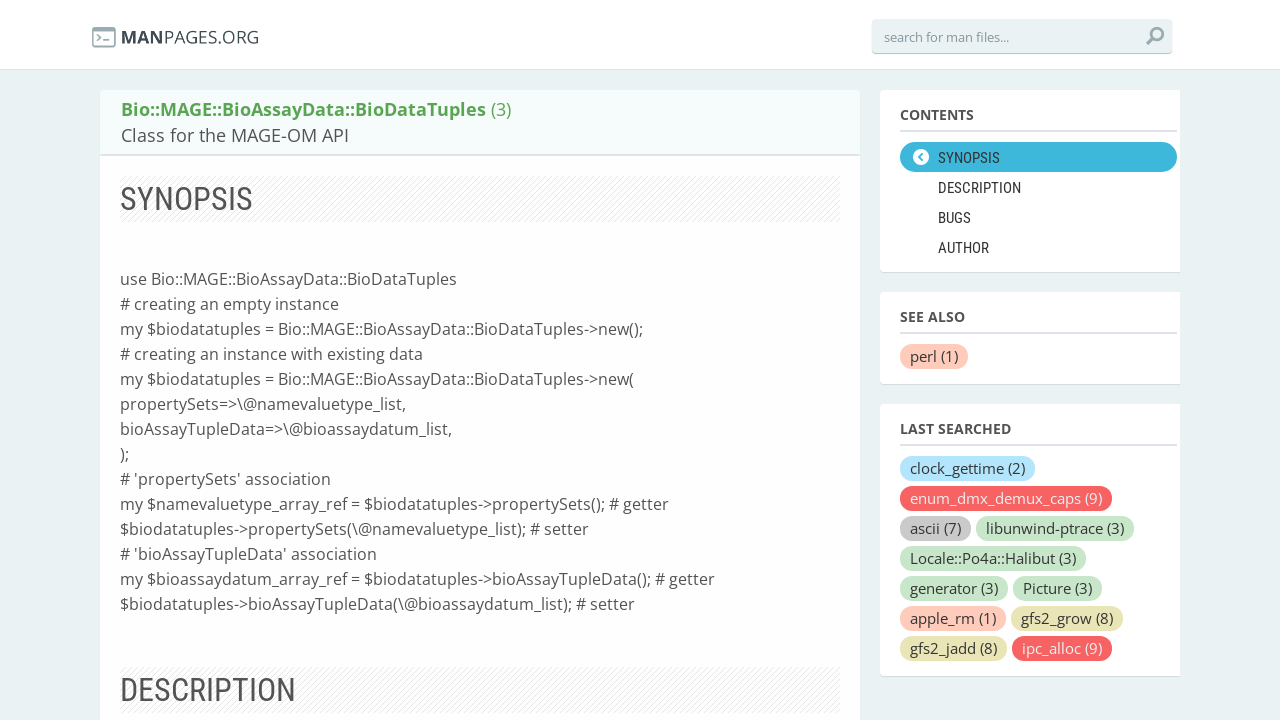

--- FILE ---
content_type: text/html; charset=utf-8
request_url: https://manpages.org/biomagebioassaydatabiodatatuples/3
body_size: 7599
content:
<!DOCTYPE html>
<html>
<head>
  <link rel="dns-prefetch" href="//fonts.gstatic.com"/>
  <link rel="dns-prefetch" href="//fonts.googleapis.com"/>
  <link rel="dns-prefetch" href="//www.google-analytics.com"/>
  <title>man Bio::MAGE::BioAssayData::BioDataTuples (3): Class for the MAGE-OM API</title>
  <meta http-equiv="X-UA-Compatible" content="IE=edge,chrome=1">
  <meta name="description" content="man Bio::MAGE::BioAssayData::BioDataTuples (3): From the MAGE-OM documentation for the">
  <meta name="viewport" content="width=device-width, initial-scale=1, maximum-scale=1, user-scalable=no">
  <style type="text/css">@font-face {font-family:Open Sans;font-style:italic;font-weight:300;src:url(/cf-fonts/s/open-sans/5.0.20/cyrillic/300/italic.woff2);unicode-range:U+0301,U+0400-045F,U+0490-0491,U+04B0-04B1,U+2116;font-display:swap;}@font-face {font-family:Open Sans;font-style:italic;font-weight:300;src:url(/cf-fonts/s/open-sans/5.0.20/hebrew/300/italic.woff2);unicode-range:U+0590-05FF,U+200C-2010,U+20AA,U+25CC,U+FB1D-FB4F;font-display:swap;}@font-face {font-family:Open Sans;font-style:italic;font-weight:300;src:url(/cf-fonts/s/open-sans/5.0.20/latin-ext/300/italic.woff2);unicode-range:U+0100-02AF,U+0304,U+0308,U+0329,U+1E00-1E9F,U+1EF2-1EFF,U+2020,U+20A0-20AB,U+20AD-20CF,U+2113,U+2C60-2C7F,U+A720-A7FF;font-display:swap;}@font-face {font-family:Open Sans;font-style:italic;font-weight:300;src:url(/cf-fonts/s/open-sans/5.0.20/vietnamese/300/italic.woff2);unicode-range:U+0102-0103,U+0110-0111,U+0128-0129,U+0168-0169,U+01A0-01A1,U+01AF-01B0,U+0300-0301,U+0303-0304,U+0308-0309,U+0323,U+0329,U+1EA0-1EF9,U+20AB;font-display:swap;}@font-face {font-family:Open Sans;font-style:italic;font-weight:300;src:url(/cf-fonts/s/open-sans/5.0.20/cyrillic-ext/300/italic.woff2);unicode-range:U+0460-052F,U+1C80-1C88,U+20B4,U+2DE0-2DFF,U+A640-A69F,U+FE2E-FE2F;font-display:swap;}@font-face {font-family:Open Sans;font-style:italic;font-weight:300;src:url(/cf-fonts/s/open-sans/5.0.20/greek-ext/300/italic.woff2);unicode-range:U+1F00-1FFF;font-display:swap;}@font-face {font-family:Open Sans;font-style:italic;font-weight:300;src:url(/cf-fonts/s/open-sans/5.0.20/greek/300/italic.woff2);unicode-range:U+0370-03FF;font-display:swap;}@font-face {font-family:Open Sans;font-style:italic;font-weight:300;src:url(/cf-fonts/s/open-sans/5.0.20/latin/300/italic.woff2);unicode-range:U+0000-00FF,U+0131,U+0152-0153,U+02BB-02BC,U+02C6,U+02DA,U+02DC,U+0304,U+0308,U+0329,U+2000-206F,U+2074,U+20AC,U+2122,U+2191,U+2193,U+2212,U+2215,U+FEFF,U+FFFD;font-display:swap;}@font-face {font-family:Open Sans;font-style:normal;font-weight:300;src:url(/cf-fonts/s/open-sans/5.0.20/hebrew/300/normal.woff2);unicode-range:U+0590-05FF,U+200C-2010,U+20AA,U+25CC,U+FB1D-FB4F;font-display:swap;}@font-face {font-family:Open Sans;font-style:normal;font-weight:300;src:url(/cf-fonts/s/open-sans/5.0.20/latin/300/normal.woff2);unicode-range:U+0000-00FF,U+0131,U+0152-0153,U+02BB-02BC,U+02C6,U+02DA,U+02DC,U+0304,U+0308,U+0329,U+2000-206F,U+2074,U+20AC,U+2122,U+2191,U+2193,U+2212,U+2215,U+FEFF,U+FFFD;font-display:swap;}@font-face {font-family:Open Sans;font-style:normal;font-weight:300;src:url(/cf-fonts/s/open-sans/5.0.20/cyrillic/300/normal.woff2);unicode-range:U+0301,U+0400-045F,U+0490-0491,U+04B0-04B1,U+2116;font-display:swap;}@font-face {font-family:Open Sans;font-style:normal;font-weight:300;src:url(/cf-fonts/s/open-sans/5.0.20/cyrillic-ext/300/normal.woff2);unicode-range:U+0460-052F,U+1C80-1C88,U+20B4,U+2DE0-2DFF,U+A640-A69F,U+FE2E-FE2F;font-display:swap;}@font-face {font-family:Open Sans;font-style:normal;font-weight:300;src:url(/cf-fonts/s/open-sans/5.0.20/latin-ext/300/normal.woff2);unicode-range:U+0100-02AF,U+0304,U+0308,U+0329,U+1E00-1E9F,U+1EF2-1EFF,U+2020,U+20A0-20AB,U+20AD-20CF,U+2113,U+2C60-2C7F,U+A720-A7FF;font-display:swap;}@font-face {font-family:Open Sans;font-style:normal;font-weight:300;src:url(/cf-fonts/s/open-sans/5.0.20/greek/300/normal.woff2);unicode-range:U+0370-03FF;font-display:swap;}@font-face {font-family:Open Sans;font-style:normal;font-weight:300;src:url(/cf-fonts/s/open-sans/5.0.20/vietnamese/300/normal.woff2);unicode-range:U+0102-0103,U+0110-0111,U+0128-0129,U+0168-0169,U+01A0-01A1,U+01AF-01B0,U+0300-0301,U+0303-0304,U+0308-0309,U+0323,U+0329,U+1EA0-1EF9,U+20AB;font-display:swap;}@font-face {font-family:Open Sans;font-style:normal;font-weight:300;src:url(/cf-fonts/s/open-sans/5.0.20/greek-ext/300/normal.woff2);unicode-range:U+1F00-1FFF;font-display:swap;}@font-face {font-family:Open Sans;font-style:italic;font-weight:400;src:url(/cf-fonts/s/open-sans/5.0.20/cyrillic/400/italic.woff2);unicode-range:U+0301,U+0400-045F,U+0490-0491,U+04B0-04B1,U+2116;font-display:swap;}@font-face {font-family:Open Sans;font-style:italic;font-weight:400;src:url(/cf-fonts/s/open-sans/5.0.20/greek/400/italic.woff2);unicode-range:U+0370-03FF;font-display:swap;}@font-face {font-family:Open Sans;font-style:italic;font-weight:400;src:url(/cf-fonts/s/open-sans/5.0.20/greek-ext/400/italic.woff2);unicode-range:U+1F00-1FFF;font-display:swap;}@font-face {font-family:Open Sans;font-style:italic;font-weight:400;src:url(/cf-fonts/s/open-sans/5.0.20/cyrillic-ext/400/italic.woff2);unicode-range:U+0460-052F,U+1C80-1C88,U+20B4,U+2DE0-2DFF,U+A640-A69F,U+FE2E-FE2F;font-display:swap;}@font-face {font-family:Open Sans;font-style:italic;font-weight:400;src:url(/cf-fonts/s/open-sans/5.0.20/latin/400/italic.woff2);unicode-range:U+0000-00FF,U+0131,U+0152-0153,U+02BB-02BC,U+02C6,U+02DA,U+02DC,U+0304,U+0308,U+0329,U+2000-206F,U+2074,U+20AC,U+2122,U+2191,U+2193,U+2212,U+2215,U+FEFF,U+FFFD;font-display:swap;}@font-face {font-family:Open Sans;font-style:italic;font-weight:400;src:url(/cf-fonts/s/open-sans/5.0.20/latin-ext/400/italic.woff2);unicode-range:U+0100-02AF,U+0304,U+0308,U+0329,U+1E00-1E9F,U+1EF2-1EFF,U+2020,U+20A0-20AB,U+20AD-20CF,U+2113,U+2C60-2C7F,U+A720-A7FF;font-display:swap;}@font-face {font-family:Open Sans;font-style:italic;font-weight:400;src:url(/cf-fonts/s/open-sans/5.0.20/vietnamese/400/italic.woff2);unicode-range:U+0102-0103,U+0110-0111,U+0128-0129,U+0168-0169,U+01A0-01A1,U+01AF-01B0,U+0300-0301,U+0303-0304,U+0308-0309,U+0323,U+0329,U+1EA0-1EF9,U+20AB;font-display:swap;}@font-face {font-family:Open Sans;font-style:italic;font-weight:400;src:url(/cf-fonts/s/open-sans/5.0.20/hebrew/400/italic.woff2);unicode-range:U+0590-05FF,U+200C-2010,U+20AA,U+25CC,U+FB1D-FB4F;font-display:swap;}@font-face {font-family:Open Sans;font-style:normal;font-weight:400;src:url(/cf-fonts/s/open-sans/5.0.20/greek/400/normal.woff2);unicode-range:U+0370-03FF;font-display:swap;}@font-face {font-family:Open Sans;font-style:normal;font-weight:400;src:url(/cf-fonts/s/open-sans/5.0.20/latin/400/normal.woff2);unicode-range:U+0000-00FF,U+0131,U+0152-0153,U+02BB-02BC,U+02C6,U+02DA,U+02DC,U+0304,U+0308,U+0329,U+2000-206F,U+2074,U+20AC,U+2122,U+2191,U+2193,U+2212,U+2215,U+FEFF,U+FFFD;font-display:swap;}@font-face {font-family:Open Sans;font-style:normal;font-weight:400;src:url(/cf-fonts/s/open-sans/5.0.20/cyrillic-ext/400/normal.woff2);unicode-range:U+0460-052F,U+1C80-1C88,U+20B4,U+2DE0-2DFF,U+A640-A69F,U+FE2E-FE2F;font-display:swap;}@font-face {font-family:Open Sans;font-style:normal;font-weight:400;src:url(/cf-fonts/s/open-sans/5.0.20/latin-ext/400/normal.woff2);unicode-range:U+0100-02AF,U+0304,U+0308,U+0329,U+1E00-1E9F,U+1EF2-1EFF,U+2020,U+20A0-20AB,U+20AD-20CF,U+2113,U+2C60-2C7F,U+A720-A7FF;font-display:swap;}@font-face {font-family:Open Sans;font-style:normal;font-weight:400;src:url(/cf-fonts/s/open-sans/5.0.20/hebrew/400/normal.woff2);unicode-range:U+0590-05FF,U+200C-2010,U+20AA,U+25CC,U+FB1D-FB4F;font-display:swap;}@font-face {font-family:Open Sans;font-style:normal;font-weight:400;src:url(/cf-fonts/s/open-sans/5.0.20/vietnamese/400/normal.woff2);unicode-range:U+0102-0103,U+0110-0111,U+0128-0129,U+0168-0169,U+01A0-01A1,U+01AF-01B0,U+0300-0301,U+0303-0304,U+0308-0309,U+0323,U+0329,U+1EA0-1EF9,U+20AB;font-display:swap;}@font-face {font-family:Open Sans;font-style:normal;font-weight:400;src:url(/cf-fonts/s/open-sans/5.0.20/greek-ext/400/normal.woff2);unicode-range:U+1F00-1FFF;font-display:swap;}@font-face {font-family:Open Sans;font-style:normal;font-weight:400;src:url(/cf-fonts/s/open-sans/5.0.20/cyrillic/400/normal.woff2);unicode-range:U+0301,U+0400-045F,U+0490-0491,U+04B0-04B1,U+2116;font-display:swap;}@font-face {font-family:Open Sans;font-style:italic;font-weight:600;src:url(/cf-fonts/s/open-sans/5.0.20/greek-ext/600/italic.woff2);unicode-range:U+1F00-1FFF;font-display:swap;}@font-face {font-family:Open Sans;font-style:italic;font-weight:600;src:url(/cf-fonts/s/open-sans/5.0.20/vietnamese/600/italic.woff2);unicode-range:U+0102-0103,U+0110-0111,U+0128-0129,U+0168-0169,U+01A0-01A1,U+01AF-01B0,U+0300-0301,U+0303-0304,U+0308-0309,U+0323,U+0329,U+1EA0-1EF9,U+20AB;font-display:swap;}@font-face {font-family:Open Sans;font-style:italic;font-weight:600;src:url(/cf-fonts/s/open-sans/5.0.20/greek/600/italic.woff2);unicode-range:U+0370-03FF;font-display:swap;}@font-face {font-family:Open Sans;font-style:italic;font-weight:600;src:url(/cf-fonts/s/open-sans/5.0.20/cyrillic/600/italic.woff2);unicode-range:U+0301,U+0400-045F,U+0490-0491,U+04B0-04B1,U+2116;font-display:swap;}@font-face {font-family:Open Sans;font-style:italic;font-weight:600;src:url(/cf-fonts/s/open-sans/5.0.20/cyrillic-ext/600/italic.woff2);unicode-range:U+0460-052F,U+1C80-1C88,U+20B4,U+2DE0-2DFF,U+A640-A69F,U+FE2E-FE2F;font-display:swap;}@font-face {font-family:Open Sans;font-style:italic;font-weight:600;src:url(/cf-fonts/s/open-sans/5.0.20/hebrew/600/italic.woff2);unicode-range:U+0590-05FF,U+200C-2010,U+20AA,U+25CC,U+FB1D-FB4F;font-display:swap;}@font-face {font-family:Open Sans;font-style:italic;font-weight:600;src:url(/cf-fonts/s/open-sans/5.0.20/latin/600/italic.woff2);unicode-range:U+0000-00FF,U+0131,U+0152-0153,U+02BB-02BC,U+02C6,U+02DA,U+02DC,U+0304,U+0308,U+0329,U+2000-206F,U+2074,U+20AC,U+2122,U+2191,U+2193,U+2212,U+2215,U+FEFF,U+FFFD;font-display:swap;}@font-face {font-family:Open Sans;font-style:italic;font-weight:600;src:url(/cf-fonts/s/open-sans/5.0.20/latin-ext/600/italic.woff2);unicode-range:U+0100-02AF,U+0304,U+0308,U+0329,U+1E00-1E9F,U+1EF2-1EFF,U+2020,U+20A0-20AB,U+20AD-20CF,U+2113,U+2C60-2C7F,U+A720-A7FF;font-display:swap;}@font-face {font-family:Open Sans;font-style:normal;font-weight:600;src:url(/cf-fonts/s/open-sans/5.0.20/cyrillic-ext/600/normal.woff2);unicode-range:U+0460-052F,U+1C80-1C88,U+20B4,U+2DE0-2DFF,U+A640-A69F,U+FE2E-FE2F;font-display:swap;}@font-face {font-family:Open Sans;font-style:normal;font-weight:600;src:url(/cf-fonts/s/open-sans/5.0.20/greek-ext/600/normal.woff2);unicode-range:U+1F00-1FFF;font-display:swap;}@font-face {font-family:Open Sans;font-style:normal;font-weight:600;src:url(/cf-fonts/s/open-sans/5.0.20/hebrew/600/normal.woff2);unicode-range:U+0590-05FF,U+200C-2010,U+20AA,U+25CC,U+FB1D-FB4F;font-display:swap;}@font-face {font-family:Open Sans;font-style:normal;font-weight:600;src:url(/cf-fonts/s/open-sans/5.0.20/latin/600/normal.woff2);unicode-range:U+0000-00FF,U+0131,U+0152-0153,U+02BB-02BC,U+02C6,U+02DA,U+02DC,U+0304,U+0308,U+0329,U+2000-206F,U+2074,U+20AC,U+2122,U+2191,U+2193,U+2212,U+2215,U+FEFF,U+FFFD;font-display:swap;}@font-face {font-family:Open Sans;font-style:normal;font-weight:600;src:url(/cf-fonts/s/open-sans/5.0.20/vietnamese/600/normal.woff2);unicode-range:U+0102-0103,U+0110-0111,U+0128-0129,U+0168-0169,U+01A0-01A1,U+01AF-01B0,U+0300-0301,U+0303-0304,U+0308-0309,U+0323,U+0329,U+1EA0-1EF9,U+20AB;font-display:swap;}@font-face {font-family:Open Sans;font-style:normal;font-weight:600;src:url(/cf-fonts/s/open-sans/5.0.20/cyrillic/600/normal.woff2);unicode-range:U+0301,U+0400-045F,U+0490-0491,U+04B0-04B1,U+2116;font-display:swap;}@font-face {font-family:Open Sans;font-style:normal;font-weight:600;src:url(/cf-fonts/s/open-sans/5.0.20/greek/600/normal.woff2);unicode-range:U+0370-03FF;font-display:swap;}@font-face {font-family:Open Sans;font-style:normal;font-weight:600;src:url(/cf-fonts/s/open-sans/5.0.20/latin-ext/600/normal.woff2);unicode-range:U+0100-02AF,U+0304,U+0308,U+0329,U+1E00-1E9F,U+1EF2-1EFF,U+2020,U+20A0-20AB,U+20AD-20CF,U+2113,U+2C60-2C7F,U+A720-A7FF;font-display:swap;}@font-face {font-family:Open Sans;font-style:italic;font-weight:700;src:url(/cf-fonts/s/open-sans/5.0.20/latin/700/italic.woff2);unicode-range:U+0000-00FF,U+0131,U+0152-0153,U+02BB-02BC,U+02C6,U+02DA,U+02DC,U+0304,U+0308,U+0329,U+2000-206F,U+2074,U+20AC,U+2122,U+2191,U+2193,U+2212,U+2215,U+FEFF,U+FFFD;font-display:swap;}@font-face {font-family:Open Sans;font-style:italic;font-weight:700;src:url(/cf-fonts/s/open-sans/5.0.20/greek-ext/700/italic.woff2);unicode-range:U+1F00-1FFF;font-display:swap;}@font-face {font-family:Open Sans;font-style:italic;font-weight:700;src:url(/cf-fonts/s/open-sans/5.0.20/cyrillic-ext/700/italic.woff2);unicode-range:U+0460-052F,U+1C80-1C88,U+20B4,U+2DE0-2DFF,U+A640-A69F,U+FE2E-FE2F;font-display:swap;}@font-face {font-family:Open Sans;font-style:italic;font-weight:700;src:url(/cf-fonts/s/open-sans/5.0.20/vietnamese/700/italic.woff2);unicode-range:U+0102-0103,U+0110-0111,U+0128-0129,U+0168-0169,U+01A0-01A1,U+01AF-01B0,U+0300-0301,U+0303-0304,U+0308-0309,U+0323,U+0329,U+1EA0-1EF9,U+20AB;font-display:swap;}@font-face {font-family:Open Sans;font-style:italic;font-weight:700;src:url(/cf-fonts/s/open-sans/5.0.20/hebrew/700/italic.woff2);unicode-range:U+0590-05FF,U+200C-2010,U+20AA,U+25CC,U+FB1D-FB4F;font-display:swap;}@font-face {font-family:Open Sans;font-style:italic;font-weight:700;src:url(/cf-fonts/s/open-sans/5.0.20/latin-ext/700/italic.woff2);unicode-range:U+0100-02AF,U+0304,U+0308,U+0329,U+1E00-1E9F,U+1EF2-1EFF,U+2020,U+20A0-20AB,U+20AD-20CF,U+2113,U+2C60-2C7F,U+A720-A7FF;font-display:swap;}@font-face {font-family:Open Sans;font-style:italic;font-weight:700;src:url(/cf-fonts/s/open-sans/5.0.20/cyrillic/700/italic.woff2);unicode-range:U+0301,U+0400-045F,U+0490-0491,U+04B0-04B1,U+2116;font-display:swap;}@font-face {font-family:Open Sans;font-style:italic;font-weight:700;src:url(/cf-fonts/s/open-sans/5.0.20/greek/700/italic.woff2);unicode-range:U+0370-03FF;font-display:swap;}@font-face {font-family:Open Sans;font-style:normal;font-weight:700;src:url(/cf-fonts/s/open-sans/5.0.20/latin/700/normal.woff2);unicode-range:U+0000-00FF,U+0131,U+0152-0153,U+02BB-02BC,U+02C6,U+02DA,U+02DC,U+0304,U+0308,U+0329,U+2000-206F,U+2074,U+20AC,U+2122,U+2191,U+2193,U+2212,U+2215,U+FEFF,U+FFFD;font-display:swap;}@font-face {font-family:Open Sans;font-style:normal;font-weight:700;src:url(/cf-fonts/s/open-sans/5.0.20/greek/700/normal.woff2);unicode-range:U+0370-03FF;font-display:swap;}@font-face {font-family:Open Sans;font-style:normal;font-weight:700;src:url(/cf-fonts/s/open-sans/5.0.20/vietnamese/700/normal.woff2);unicode-range:U+0102-0103,U+0110-0111,U+0128-0129,U+0168-0169,U+01A0-01A1,U+01AF-01B0,U+0300-0301,U+0303-0304,U+0308-0309,U+0323,U+0329,U+1EA0-1EF9,U+20AB;font-display:swap;}@font-face {font-family:Open Sans;font-style:normal;font-weight:700;src:url(/cf-fonts/s/open-sans/5.0.20/cyrillic/700/normal.woff2);unicode-range:U+0301,U+0400-045F,U+0490-0491,U+04B0-04B1,U+2116;font-display:swap;}@font-face {font-family:Open Sans;font-style:normal;font-weight:700;src:url(/cf-fonts/s/open-sans/5.0.20/cyrillic-ext/700/normal.woff2);unicode-range:U+0460-052F,U+1C80-1C88,U+20B4,U+2DE0-2DFF,U+A640-A69F,U+FE2E-FE2F;font-display:swap;}@font-face {font-family:Open Sans;font-style:normal;font-weight:700;src:url(/cf-fonts/s/open-sans/5.0.20/greek-ext/700/normal.woff2);unicode-range:U+1F00-1FFF;font-display:swap;}@font-face {font-family:Open Sans;font-style:normal;font-weight:700;src:url(/cf-fonts/s/open-sans/5.0.20/latin-ext/700/normal.woff2);unicode-range:U+0100-02AF,U+0304,U+0308,U+0329,U+1E00-1E9F,U+1EF2-1EFF,U+2020,U+20A0-20AB,U+20AD-20CF,U+2113,U+2C60-2C7F,U+A720-A7FF;font-display:swap;}@font-face {font-family:Open Sans;font-style:normal;font-weight:700;src:url(/cf-fonts/s/open-sans/5.0.20/hebrew/700/normal.woff2);unicode-range:U+0590-05FF,U+200C-2010,U+20AA,U+25CC,U+FB1D-FB4F;font-display:swap;}@font-face {font-family:Open Sans;font-style:italic;font-weight:800;src:url(/cf-fonts/s/open-sans/5.0.20/cyrillic/800/italic.woff2);unicode-range:U+0301,U+0400-045F,U+0490-0491,U+04B0-04B1,U+2116;font-display:swap;}@font-face {font-family:Open Sans;font-style:italic;font-weight:800;src:url(/cf-fonts/s/open-sans/5.0.20/hebrew/800/italic.woff2);unicode-range:U+0590-05FF,U+200C-2010,U+20AA,U+25CC,U+FB1D-FB4F;font-display:swap;}@font-face {font-family:Open Sans;font-style:italic;font-weight:800;src:url(/cf-fonts/s/open-sans/5.0.20/greek-ext/800/italic.woff2);unicode-range:U+1F00-1FFF;font-display:swap;}@font-face {font-family:Open Sans;font-style:italic;font-weight:800;src:url(/cf-fonts/s/open-sans/5.0.20/latin-ext/800/italic.woff2);unicode-range:U+0100-02AF,U+0304,U+0308,U+0329,U+1E00-1E9F,U+1EF2-1EFF,U+2020,U+20A0-20AB,U+20AD-20CF,U+2113,U+2C60-2C7F,U+A720-A7FF;font-display:swap;}@font-face {font-family:Open Sans;font-style:italic;font-weight:800;src:url(/cf-fonts/s/open-sans/5.0.20/cyrillic-ext/800/italic.woff2);unicode-range:U+0460-052F,U+1C80-1C88,U+20B4,U+2DE0-2DFF,U+A640-A69F,U+FE2E-FE2F;font-display:swap;}@font-face {font-family:Open Sans;font-style:italic;font-weight:800;src:url(/cf-fonts/s/open-sans/5.0.20/greek/800/italic.woff2);unicode-range:U+0370-03FF;font-display:swap;}@font-face {font-family:Open Sans;font-style:italic;font-weight:800;src:url(/cf-fonts/s/open-sans/5.0.20/vietnamese/800/italic.woff2);unicode-range:U+0102-0103,U+0110-0111,U+0128-0129,U+0168-0169,U+01A0-01A1,U+01AF-01B0,U+0300-0301,U+0303-0304,U+0308-0309,U+0323,U+0329,U+1EA0-1EF9,U+20AB;font-display:swap;}@font-face {font-family:Open Sans;font-style:italic;font-weight:800;src:url(/cf-fonts/s/open-sans/5.0.20/latin/800/italic.woff2);unicode-range:U+0000-00FF,U+0131,U+0152-0153,U+02BB-02BC,U+02C6,U+02DA,U+02DC,U+0304,U+0308,U+0329,U+2000-206F,U+2074,U+20AC,U+2122,U+2191,U+2193,U+2212,U+2215,U+FEFF,U+FFFD;font-display:swap;}@font-face {font-family:Open Sans;font-style:normal;font-weight:800;src:url(/cf-fonts/s/open-sans/5.0.20/latin-ext/800/normal.woff2);unicode-range:U+0100-02AF,U+0304,U+0308,U+0329,U+1E00-1E9F,U+1EF2-1EFF,U+2020,U+20A0-20AB,U+20AD-20CF,U+2113,U+2C60-2C7F,U+A720-A7FF;font-display:swap;}@font-face {font-family:Open Sans;font-style:normal;font-weight:800;src:url(/cf-fonts/s/open-sans/5.0.20/cyrillic/800/normal.woff2);unicode-range:U+0301,U+0400-045F,U+0490-0491,U+04B0-04B1,U+2116;font-display:swap;}@font-face {font-family:Open Sans;font-style:normal;font-weight:800;src:url(/cf-fonts/s/open-sans/5.0.20/greek-ext/800/normal.woff2);unicode-range:U+1F00-1FFF;font-display:swap;}@font-face {font-family:Open Sans;font-style:normal;font-weight:800;src:url(/cf-fonts/s/open-sans/5.0.20/latin/800/normal.woff2);unicode-range:U+0000-00FF,U+0131,U+0152-0153,U+02BB-02BC,U+02C6,U+02DA,U+02DC,U+0304,U+0308,U+0329,U+2000-206F,U+2074,U+20AC,U+2122,U+2191,U+2193,U+2212,U+2215,U+FEFF,U+FFFD;font-display:swap;}@font-face {font-family:Open Sans;font-style:normal;font-weight:800;src:url(/cf-fonts/s/open-sans/5.0.20/cyrillic-ext/800/normal.woff2);unicode-range:U+0460-052F,U+1C80-1C88,U+20B4,U+2DE0-2DFF,U+A640-A69F,U+FE2E-FE2F;font-display:swap;}@font-face {font-family:Open Sans;font-style:normal;font-weight:800;src:url(/cf-fonts/s/open-sans/5.0.20/greek/800/normal.woff2);unicode-range:U+0370-03FF;font-display:swap;}@font-face {font-family:Open Sans;font-style:normal;font-weight:800;src:url(/cf-fonts/s/open-sans/5.0.20/hebrew/800/normal.woff2);unicode-range:U+0590-05FF,U+200C-2010,U+20AA,U+25CC,U+FB1D-FB4F;font-display:swap;}@font-face {font-family:Open Sans;font-style:normal;font-weight:800;src:url(/cf-fonts/s/open-sans/5.0.20/vietnamese/800/normal.woff2);unicode-range:U+0102-0103,U+0110-0111,U+0128-0129,U+0168-0169,U+01A0-01A1,U+01AF-01B0,U+0300-0301,U+0303-0304,U+0308-0309,U+0323,U+0329,U+1EA0-1EF9,U+20AB;font-display:swap;}</style>
  <style type="text/css">@font-face {font-family:Roboto Condensed;font-style:normal;font-weight:400;src:url(/cf-fonts/s/roboto-condensed/5.0.14/latin-ext/400/normal.woff2);unicode-range:U+0100-02AF,U+0304,U+0308,U+0329,U+1E00-1E9F,U+1EF2-1EFF,U+2020,U+20A0-20AB,U+20AD-20CF,U+2113,U+2C60-2C7F,U+A720-A7FF;font-display:swap;}@font-face {font-family:Roboto Condensed;font-style:normal;font-weight:400;src:url(/cf-fonts/s/roboto-condensed/5.0.14/greek/400/normal.woff2);unicode-range:U+0370-03FF;font-display:swap;}@font-face {font-family:Roboto Condensed;font-style:normal;font-weight:400;src:url(/cf-fonts/s/roboto-condensed/5.0.14/vietnamese/400/normal.woff2);unicode-range:U+0102-0103,U+0110-0111,U+0128-0129,U+0168-0169,U+01A0-01A1,U+01AF-01B0,U+0300-0301,U+0303-0304,U+0308-0309,U+0323,U+0329,U+1EA0-1EF9,U+20AB;font-display:swap;}@font-face {font-family:Roboto Condensed;font-style:normal;font-weight:400;src:url(/cf-fonts/s/roboto-condensed/5.0.14/cyrillic-ext/400/normal.woff2);unicode-range:U+0460-052F,U+1C80-1C88,U+20B4,U+2DE0-2DFF,U+A640-A69F,U+FE2E-FE2F;font-display:swap;}@font-face {font-family:Roboto Condensed;font-style:normal;font-weight:400;src:url(/cf-fonts/s/roboto-condensed/5.0.14/greek-ext/400/normal.woff2);unicode-range:U+1F00-1FFF;font-display:swap;}@font-face {font-family:Roboto Condensed;font-style:normal;font-weight:400;src:url(/cf-fonts/s/roboto-condensed/5.0.14/latin/400/normal.woff2);unicode-range:U+0000-00FF,U+0131,U+0152-0153,U+02BB-02BC,U+02C6,U+02DA,U+02DC,U+0304,U+0308,U+0329,U+2000-206F,U+2074,U+20AC,U+2122,U+2191,U+2193,U+2212,U+2215,U+FEFF,U+FFFD;font-display:swap;}@font-face {font-family:Roboto Condensed;font-style:normal;font-weight:400;src:url(/cf-fonts/s/roboto-condensed/5.0.14/cyrillic/400/normal.woff2);unicode-range:U+0301,U+0400-045F,U+0490-0491,U+04B0-04B1,U+2116;font-display:swap;}@font-face {font-family:Roboto Condensed;font-style:normal;font-weight:700;src:url(/cf-fonts/s/roboto-condensed/5.0.14/cyrillic/700/normal.woff2);unicode-range:U+0301,U+0400-045F,U+0490-0491,U+04B0-04B1,U+2116;font-display:swap;}@font-face {font-family:Roboto Condensed;font-style:normal;font-weight:700;src:url(/cf-fonts/s/roboto-condensed/5.0.14/greek/700/normal.woff2);unicode-range:U+0370-03FF;font-display:swap;}@font-face {font-family:Roboto Condensed;font-style:normal;font-weight:700;src:url(/cf-fonts/s/roboto-condensed/5.0.14/cyrillic-ext/700/normal.woff2);unicode-range:U+0460-052F,U+1C80-1C88,U+20B4,U+2DE0-2DFF,U+A640-A69F,U+FE2E-FE2F;font-display:swap;}@font-face {font-family:Roboto Condensed;font-style:normal;font-weight:700;src:url(/cf-fonts/s/roboto-condensed/5.0.14/latin/700/normal.woff2);unicode-range:U+0000-00FF,U+0131,U+0152-0153,U+02BB-02BC,U+02C6,U+02DA,U+02DC,U+0304,U+0308,U+0329,U+2000-206F,U+2074,U+20AC,U+2122,U+2191,U+2193,U+2212,U+2215,U+FEFF,U+FFFD;font-display:swap;}@font-face {font-family:Roboto Condensed;font-style:normal;font-weight:700;src:url(/cf-fonts/s/roboto-condensed/5.0.14/greek-ext/700/normal.woff2);unicode-range:U+1F00-1FFF;font-display:swap;}@font-face {font-family:Roboto Condensed;font-style:normal;font-weight:700;src:url(/cf-fonts/s/roboto-condensed/5.0.14/latin-ext/700/normal.woff2);unicode-range:U+0100-02AF,U+0304,U+0308,U+0329,U+1E00-1E9F,U+1EF2-1EFF,U+2020,U+20A0-20AB,U+20AD-20CF,U+2113,U+2C60-2C7F,U+A720-A7FF;font-display:swap;}@font-face {font-family:Roboto Condensed;font-style:normal;font-weight:700;src:url(/cf-fonts/s/roboto-condensed/5.0.14/vietnamese/700/normal.woff2);unicode-range:U+0102-0103,U+0110-0111,U+0128-0129,U+0168-0169,U+01A0-01A1,U+01AF-01B0,U+0300-0301,U+0303-0304,U+0308-0309,U+0323,U+0329,U+1EA0-1EF9,U+20AB;font-display:swap;}</style>
  <link href='//fonts.googleapis.com/css?family=Droid+Sans+Mono' rel='stylesheet' type='text/css'>
  <link data-turbolinks-track="true" href="/assets/application-f7897fbdd67c6822d0a0ff57b3ffc02f.css" media="all" rel="stylesheet" />
  <script async="async" data-turbolinks-track="true" src="/assets/application-b47bf462822a1e5557c375def5c1aa58.js"></script>

  <!--[if IE]>
        
    <![endif]-->
<script type="text/javascript">
//<![CDATA[
      var LANG = 'en';
//]]>
</script>
  
  <meta content="authenticity_token" name="csrf-param" />
<meta content="q6GZS0uYqqagXKPxMyjyoBDyyLts9Rw2S1vZIht5g/g=" name="csrf-token" />
<script>
  (function(i,s,o,g,r,a,m){i['GoogleAnalyticsObject']=r;i[r]=i[r]||function(){
  (i[r].q=i[r].q||[]).push(arguments)},i[r].l=1*new Date();a=s.createElement(o),
  m=s.getElementsByTagName(o)[0];a.async=1;a.src=g;m.parentNode.insertBefore(a,m)
  })(window,document,'script','//www.google-analytics.com/analytics.js','ga');

  ga('create', 'UA-56225390-2', 'auto');
  ga('send', 'pageview');

</script>
</head>
<body>
  <div class="header-container">
    <header class="clearfix">
      <div class="logo"><a href="/"><img src="/assets/logo-01e8ca9d4868e2e64bed82dde5c62d60.png" alt="logo"></a></div>
       <!--
        <nav>
    <ul>
        <li class="synopsis selected"><a title="synopsis" href="#synopsis">SYNOPSIS</a></li>
        <li class="description"><a title="description" href="#description">DESCRIPTION</a></li>
        <li class="bugs"><a title="bugs" href="#bugs">BUGS</a></li>
        <li class="author"><a title="author" href="#author">AUTHOR</a></li>
    </ul>
  </nav>
  -->
      <div class="search">
        <form accept-charset="UTF-8" action="/pagenames/autocomplete_page_name_name" method="post"><div style="display:none"><input name="utf8" type="hidden" value="&#x2713;" /><input name="authenticity_token" type="hidden" value="q6GZS0uYqqagXKPxMyjyoBDyyLts9Rw2S1vZIht5g/g=" /></div>
            <input data-autocomplete="/pagenames/autocomplete_page_name_name" id="page_name_name" name="page_name[name]" placeholder="search for man files..." type="text" />
            <button type="submit" onclick="return false">
              <img src="/assets/search_-5f10690007ebc2fbfce6cf9b1f687474.svg">
            </button>
</form>      </div>
      <a class="mcat"><img src="/assets/menu-533ee2b7609b0e242c51d7f42ca18b7f.png"></a>
    </header>
  </div>
  <div id="core">
    <div class="main-wrapper">
      <link rel="stylesheet" href="//cdnjs.cloudflare.com/ajax/libs/highlight.js/8.3/styles/default.min.css">
<script src="//cdnjs.cloudflare.com/ajax/libs/highlight.js/8.3/highlight.min.js"></script>

<div class="manpages-show">


<div class="main-container">
  <main>

    <div class="article-container">
        <div class="article_table">
            <span>Bio::MAGE::BioAssayData::BioDataTuples<i>(3)</i></span>
            <span>Class for the MAGE-OM API</span>
        </div>
      <article>
        <a name="synopsis"></a><div class="section">
<h2>SYNOPSIS</h2>





<p><p><br/>  use Bio::MAGE::BioAssayData::BioDataTuples<br/>  # creating an empty instance<br/>  my $biodatatuples = Bio::MAGE::BioAssayData::BioDataTuples-&gt;new();<br/>  # creating an instance with existing data<br/>  my $biodatatuples = Bio::MAGE::BioAssayData::BioDataTuples-&gt;new(<br/>        propertySets=&gt;\@namevaluetype_list,<br/>        bioAssayTupleData=&gt;\@bioassaydatum_list,<br/>  );<br/>  # 'propertySets' association<br/>  my $namevaluetype_array_ref = $biodatatuples-&gt;propertySets(); # getter<br/>  $biodatatuples-&gt;propertySets(\@namevaluetype_list); # setter<br/>  # 'bioAssayTupleData' association<br/>  my $bioassaydatum_array_ref = $biodatatuples-&gt;bioAssayTupleData(); # getter<br/>  $biodatatuples-&gt;bioAssayTupleData(\@bioassaydatum_list); # setter<br/></p></p>



</div>
<a name="description"></a><div class="section">
<h2>DESCRIPTION</h2>
From the MAGE-OM documentation for the <tt>"BioDataTuples"</tt> class:
<p>
A relational, tuple representation of the data.
</p></div>
<div class="section">
<h2>INHERITANCE</h2>
Bio::MAGE::BioAssayData::BioDataTuples has the following superclasses:
<ul>
<li>
Bio::MAGE::BioAssayData::BioDataValues
</li></ul>

</div>
<div class="section">
<h2>CLASS METHODS</h2>
The following methods can all be called without first having an
instance of the class via the Bio::MAGE::BioAssayData::BioDataTuples-&gt;<i>methodname()</i> syntax.
<dl compact="compact">
<dt><i>new()</i></dt><dd>



</dd><dt>new(%args)</dt><dd>
The object constructor <tt>"new()"</tt> accepts the following optional
named-value style arguments:
<dl compact="compact"><dt/><dd>
<ul>
<li>
propertySets
<p>
Sets the value of the <tt>"propertySets"</tt> association (this association was inherited from class <tt>"Bio::MAGE::Extendable"</tt>).
</p><p>
The value must be of type: array of <tt>"Bio::MAGE::NameValueType"</tt>.
</p></li><li>
bioAssayTupleData
<p>
Sets the value of the <tt>"bioAssayTupleData"</tt> association
</p><p>
The value must be of type: array of <tt>"Bio::MAGE::BioAssayData::BioAssayDatum"</tt>.
</p></li></ul>
</dd></dl>

<dl compact="compact"><dt/><dd>
</dd></dl>

</dd><dt>$obj = class-&gt;new(%parameters)</dt><dd>
The <tt>"new()"</tt> method is the class constructor.
<p>


<b>Parameters</b>: if given a list of name/value parameters the
corresponding slots, attributes, or associations will have their
initial values set by the constructor.
</p><p>


<b>Return value</b>: It returns a reference to an object of the class.
</p><p>


<b>Side effects</b>: It invokes the <tt>"initialize()"</tt> method if it is defined
by the class.
</p></dd><dt>@names = class-&gt;<i>get_slot_names()</i></dt><dd>
The <tt>"get_slot_names()"</tt> method is used to retrieve the name of all
slots defined in a given class.
<p>


<font size="-1"><b>NOTE</b></font>: the list of names does not include attribute or association
names.
</p><p>


<b>Return value</b>: A list of the names of all slots defined for this class.
</p><p>


<b>Side effects</b>: none
</p></dd><dt>@name_list = <i>get_attribute_names()</i></dt><dd>
returns the list of attribute data members for this class.
</dd><dt>@name_list = <i>get_association_names()</i></dt><dd>
returns the list of association data members for this class.
</dd><dt>@class_list = <i>get_superclasses()</i></dt><dd>
returns the list of superclasses for this class.
</dd><dt>@class_list = <i>get_subclasses()</i></dt><dd>
returns the list of subclasses for this class.
</dd><dt>$name = <i>class_name()</i></dt><dd>
Returns the full class name for this class.
</dd><dt>$package_name = <i>package_name()</i></dt><dd>
Returns the base package name (i.e. no 'namespace::') of the package
that contains this class.
</dd><dt>%assns = <i>associations()</i></dt><dd>
returns the association meta-information in a hash where the keys are
the association names and the values are <tt>"Association"</tt> objects that
provide the meta-information for the association.
</dd></dl>

</div>
<div class="section">
<h2>INSTANCE METHODS</h2>



<dl compact="compact">
<dt>$obj_copy = $obj-&gt;<i>new()</i></dt><dd>
When invoked with an existing object reference and not a class name,
the <tt>"new()"</tt> method acts as a copy constructor - with the new object's
initial values set to be those of the existing object.
<p>


<b>Parameters</b>: No input parameters  are used in the copy  constructor,
the initial values are taken directly from the object to be copied.
</p><p>


<b>Return value</b>: It returns a reference to an object of the class.
</p><p>


<b>Side effects</b>: It invokes the <tt>"initialize()"</tt> method if it is defined
by the class.
</p></dd><dt>$obj-&gt;set_slots(%parameters)</dt><dd>





</dd><dt>$obj-&gt;set_slots(\@name_list, \@value_list)</dt><dd>
The <tt>"set_slots()"</tt> method is used to set a number of slots at the same
time. It has two different invocation methods. The first takes a named
parameter list, and the second takes two array references.
<p>


<b>Return value</b>: none
</p><p>


<b>Side effects</b>: will call <tt>"croak()"</tt> if a slot_name is used that the class
does not define.
</p></dd><dt>@obj_list = $obj-&gt;get_slots(@name_list)</dt><dd>
The <tt>"get_slots()"</tt> method is used to get the values of a number of
slots at the same time.
<p>


<b>Return value</b>: a list of instance objects
</p><p>


<b>Side effects</b>: none
</p></dd><dt>$val = $obj-&gt;set_slot($name,$val)</dt><dd>
The <tt>"set_slot()"</tt> method sets the slot <tt>$name</tt> to the value <tt>$val</tt>


<p>


<b>Return value</b>: the new value of the slot, i.e. <tt>$val</tt>


</p><p>


<b>Side effects</b>: none
</p></dd><dt>$val = $obj-&gt;get_slot($name)</dt><dd>
The <tt>"get_slot()"</tt> method is used to get the values of a number of
slots at the same time.
<p>


<b>Return value</b>: a single slot value, or undef if the slot has not been
initialized.
</p><p>


<b>Side effects</b>: none
</p></dd></dl>

</div>
<div class="section">
<h2><font size="-1">ATTRIBUTES</font></h2>
Attributes are simple data types that belong to a single instance of a
class. In the Perl implementation of the MAGE-OM classes, the
interface to attributes is implemented using separate setter and
getter methods for each attribute.
<p>

<tt>"Bio::MAGE::BioAssayData::BioDataTuples"</tt> has the following attribute accessor methods:
</p></div>
<div class="section">
<h2><font size="-1">ASSOCIATIONS</font></h2>
Associations are references to other classes. Associations in MAGE-OM have a cardinality that determines the minimum and
maximum number of instances of the 'other' class that maybe included
in the association:
<dl compact="compact">
<dt>1.</dt><dd>
There <b>must</b> be exactly one item in the association, i.e. this is a
mandatory data field.
</dd><dt>2.</dt><dd>
0..1
<p>
There <b>may</b> be one item in the association, i.e. this is an optional
data field.
</p></dd><dt>3.</dt><dd>
1..N
<p>
There <b>must</b> be one or more items in the association, i.e. this is a
mandatory data field, with list cardinality.
</p></dd><dt>4.</dt><dd>
0..N
<p>
There <b>may</b> be one or more items in the association, i.e. this is an
optional data field, with list cardinality.
</p></dd></dl>
<p>
Bio::MAGE::BioAssayData::BioDataTuples has the following association accessor methods:
</p><dl compact="compact">
<dt>propertySets</dt><dd>
Methods for the <tt>"propertySets"</tt> association.
<p>
From the MAGE-OM documentation:
</p><p>
Allows specification of name/value pairs.  Meant to primarily help in-house, pipeline processing of instances by providing a place for values that aren't part of the specification proper.
</p><dl compact="compact"><dt/><dd>
<dl compact="compact">
<dt>$array_ref = $biodatatuples-&gt;setPropertySets($array_ref)</dt><dd>
The restricted setter method for the <tt>"propertySets"</tt> association.
<p>
Input parameters: the value to which the <tt>"propertySets"</tt> association will be set : a reference to an array of objects of type <tt>"Bio::MAGE::NameValueType"</tt>


</p><p>
Return value: the current value of the <tt>"propertySets"</tt> association : a reference to an array of objects of type <tt>"Bio::MAGE::NameValueType"</tt>


</p><p>
Side effects: none
</p><p>
Exceptions: will call <tt>"croak()"</tt> if no input parameters are specified, or
if too many input parameters are specified, or if <tt>$array_ref</tt> is not a reference to an array class <tt>"Bio::MAGE::NameValueType"</tt> instances
</p></dd><dt>$array_ref = $biodatatuples-&gt;<i>getPropertySets()</i></dt><dd>
The restricted getter method for the <tt>"propertySets"</tt> association.
<p>
Input parameters: none
</p><p>
Return value: the current value of the <tt>"propertySets"</tt> association : a reference to an array of objects of type <tt>"Bio::MAGE::NameValueType"</tt>


</p><p>
Side effects: none
</p><p>
Exceptions: will call <tt>"croak()"</tt> if any input parameters are specified
</p></dd><dt>$val = $biodatatuples-&gt;addPropertySets(@vals)</dt><dd>
Because the propertySets association has list cardinality, it may store more
than one value. This method adds the current list of objects in the propertySets association.
<p>
Input parameters: the list of values <tt>@vals</tt> to add to the propertySets association. <font size="-1"><b>NOTE</b></font>: submitting a single value is permitted.
</p><p>
Return value: the number of items stored in the slot <b>after</b> adding <tt>@vals</tt>


</p><p>
Side effects: none
</p><p>
Exceptions: will call <tt>"croak()"</tt> if no input parameters are specified, or if any of the objects in <tt>@vals</tt> is not an instance of class <tt>"Bio::MAGE::NameValueType"</tt>
</p></dd></dl>
</dd></dl>

<dl compact="compact"><dt/><dd>
</dd></dl>

</dd><dt>bioAssayTupleData</dt><dd>
Methods for the <tt>"bioAssayTupleData"</tt> association.
<p>
From the MAGE-OM documentation:
</p><p>
The collection of BioAssayData tuples.
</p><dl compact="compact"><dt/><dd>
<dl compact="compact">
<dt>$array_ref = $biodatatuples-&gt;setBioAssayTupleData($array_ref)</dt><dd>
The restricted setter method for the <tt>"bioAssayTupleData"</tt> association.
<p>
Input parameters: the value to which the <tt>"bioAssayTupleData"</tt> association will be set : a reference to an array of objects of type <tt>"Bio::MAGE::BioAssayData::BioAssayDatum"</tt>


</p><p>
Return value: the current value of the <tt>"bioAssayTupleData"</tt> association : a reference to an array of objects of type <tt>"Bio::MAGE::BioAssayData::BioAssayDatum"</tt>


</p><p>
Side effects: none
</p><p>
Exceptions: will call <tt>"croak()"</tt> if no input parameters are specified, or
if too many input parameters are specified, or if <tt>$array_ref</tt> is not a reference to an array class <tt>"Bio::MAGE::BioAssayData::BioAssayDatum"</tt> instances
</p></dd><dt>$array_ref = $biodatatuples-&gt;<i>getBioAssayTupleData()</i></dt><dd>
The restricted getter method for the <tt>"bioAssayTupleData"</tt> association.
<p>
Input parameters: none
</p><p>
Return value: the current value of the <tt>"bioAssayTupleData"</tt> association : a reference to an array of objects of type <tt>"Bio::MAGE::BioAssayData::BioAssayDatum"</tt>


</p><p>
Side effects: none
</p><p>
Exceptions: will call <tt>"croak()"</tt> if any input parameters are specified
</p></dd><dt>$val = $biodatatuples-&gt;addBioAssayTupleData(@vals)</dt><dd>
Because the bioAssayTupleData association has list cardinality, it may store more
than one value. This method adds the current list of objects in the bioAssayTupleData association.
<p>
Input parameters: the list of values <tt>@vals</tt> to add to the bioAssayTupleData association. <font size="-1"><b>NOTE</b></font>: submitting a single value is permitted.
</p><p>
Return value: the number of items stored in the slot <b>after</b> adding <tt>@vals</tt>


</p><p>
Side effects: none
</p><p>
Exceptions: will call <tt>"croak()"</tt> if no input parameters are specified, or if any of the objects in <tt>@vals</tt> is not an instance of class <tt>"Bio::MAGE::BioAssayData::BioAssayDatum"</tt>
</p></dd></dl>
</dd></dl>

<dl compact="compact"><dt/><dd>


<p>
sub initialize {
</p><p>




</p><pre>
  my $self = shift;
  return 1;
</pre>




<p>
}
</p></dd></dl>

</dd></dl>

</div>
<div class="section">
<h2>SLOTS, ATTRIBUTES, AND ASSOCIATIONS</h2>
In the Perl implementation of MAGE-OM classes, there are
three types of class data members: <tt>"slots"</tt>, <tt>"attributes"</tt>, and
<tt>"associations"</tt>.
</div>
<div class="section">
<h2><font size="-1">SLOTS</font></h2>
This <font size="-1">API</font> uses the term <tt>"slot"</tt> to indicate a data member of the class
that was not present in the <font size="-1">UML</font> model and is used for mainly internal
purposes - use only if you understand the inner workings of the
<font size="-1">API.</font> Most often slots are used by generic methods such as those in the
<font size="-1">XML</font> writing and reading classes.
<p>
Slots are implemented using unified getter/setter methods:
</p><dl compact="compact">
<dt>$var = $obj-&gt;<i>slot_name()</i>;</dt><dd>
Retrieves the current value of the slot.
</dd><dt>$new_var = $obj-&gt;slot_name($new_var);</dt><dd>
Store <tt>$new_var</tt> in the slot - the return value is also <tt>$new_var</tt>.
</dd><dt>@names = $obj-&gt;<i>get_slot_names()</i></dt><dd>
Returns the list of all slots in the class.
</dd></dl>
<p>

<font size="-1"><b>DATA CHECKING</b></font>: No data type checking is made for these methods.
</p></div>
<div class="section">
<h2><font size="-1">ATTRIBUTES AND ASSOCIATIONS</font></h2>
The terms <tt>"attribute"</tt> and <tt>"association"</tt> indicate data members of the
class that were specified directly from the <font size="-1">UML</font> model.
<p>
In the Perl implementation of MAGE-OM classes,
association and attribute accessors are implemented using three
separate methods:
</p><dl compact="compact">
<dt>get*</dt><dd>
Retrieves the current value.
<p>


<font size="-1"><b>NOTE</b></font>: For associations, if the association has list cardinality, an
array reference is returned.
</p><p>


<font size="-1"><b>DATA CHECKING</b></font>: Ensure that no argument is provided.
</p></dd><dt>set*</dt><dd>
Sets the current value, <b>replacing</b> any existing value.
<p>


<font size="-1"><b>NOTE</b></font>: For associations, if the association has list cardinality,
the argument must be an array reference. Because of this, you probably
should be using the add* methods.
</p><p>


<font size="-1"><b>DATA CHECKING</b></font>: For attributes, ensure that a single value is
provided as the argument. For associations, if the association has
list cardinality, ensure that the argument is a reference to an array
of instances of the correct MAGE-OM class, otherwise
ensure that there is a single argument of the correct MAGE-OM class.
</p></dd><dt>add*</dt><dd>


<font size="-1"><b>NOTE</b></font>: Only present in associations with list cardinality.
<p>
Appends a list of objects to any values that may already be stored
in the association.
</p><p>


<font size="-1"><b>DATA CHECKING</b></font>: Ensure that all arguments are of the correct MAGE-OM class.
</p></dd></dl>

</div>
<div class="section">
<h2><font size="-1">GENERIC METHODS</font></h2>
The unified base class of all MAGE-OM classes, <tt>"Bio::MAGE::Base"</tt>, provides a set of generic methods that
will operate on slots, attributes, and associations:
<dl compact="compact">
<dt>$val = $obj-&gt;get_slot($name)</dt><dd>





</dd><dt>\@list_ref = $obj-&gt;get_slots(@name_list);</dt><dd>




</dd><dt>$val = $obj-&gt;set_slot($name,$val)</dt><dd>




</dd><dt>$obj-&gt;set_slots(%parameters)</dt><dd>




</dd><dt>$obj-&gt;set_slots(\@name_list, \@value_list)</dt><dd>
See elsewhere in this page for a detailed description of these
methods.
</dd></dl>

</div>
<a name="bugs"></a><div class="section bugs">
<h2>BUGS</h2>
Please send bug reports to the project mailing list: (mged-mage 'at' lists 'dot' sf 'dot' net)
</div>
<a name="author"></a><div class="section">
<h2>AUTHOR</h2>
Jason E. Stewart (jasons 'at' cpan 'dot' org)
</div>
<div class="section">
<h2>POD ERRORS</h2>
Hey! <b>The above document had some coding errors, which are explained below:</b>
<dl compact="compact">
<dt>Around line 290:</dt><dd>
'=item' outside of any '=over'
</dd><dt>Around line 375:</dt><dd>
You forgot a '=back' before '=head2'
</dd><dt>Around line 403:</dt><dd>
Expected '=item 2'
</dd><dt>Around line 408:</dt><dd>
Expected '=item 3'
</dd><dt>Around line 413:</dt><dd>
Expected '=item 4'
<p>
</p></dd></dl>

</div>

      </article>
    </div>


  </main>
</div>
<div class="nav-container">
<div class="nav">
<div class="inner">
  <nav class="box">
    <h4>CONTENTS</h4>
    <ul>
        <li class="synopsis selected"><a title="synopsis" href="#synopsis">SYNOPSIS</a></li>
        <li class="description"><a title="description" href="#description">DESCRIPTION</a></li>
        <li class="bugs"><a title="bugs" href="#bugs">BUGS</a></li>
        <li class="author"><a title="author" href="#author">AUTHOR</a></li>
    </ul>
  </nav>

  

<!--
    <div class="ads">
      <script async src="//pagead2.googlesyndication.com/pagead/js/adsbygoogle.js"></script>
      <ins class="adsbygoogle"
           style="display:inline-block;width:300px;height:250px"
           data-ad-client="ca-pub-2811344342425918"
           data-ad-slot="5277441578"></ins>
      <script>
          (adsbygoogle = window.adsbygoogle || []).push({});
      </script>
    </div>
-->
    <div class="box see-also">
      <h4>SEE ALSO</h4>
      <ul class="clearfix">
            <li><a href="https://manpages.org/perl/1" class="c1">perl <span>(1)</span></a></li>
      </ul>
    </div>

        <div class="box last-searched">
          <h4>LAST SEARCHED</h4>
          <ul class="clearfix">
                <li><a href="https://ru.manpages.org/clock_gettime/2" class="c2">clock_gettime <span>(2)</span></a></li>
                <li><a href="https://manpages.org/enum_dmx_demux_caps/9" class="c9">enum_dmx_demux_caps <span>(9)</span></a></li>
                <li><a href="https://fr.manpages.org/ascii/7" class="c7">ascii <span>(7)</span></a></li>
                <li><a href="https://manpages.org/libunwind-ptrace/3" class="c3">libunwind-ptrace <span>(3)</span></a></li>
                <li><a href="https://pl.manpages.org/localepo4ahalibut/3" class="c3">Locale::Po4a::Halibut <span>(3)</span></a></li>
                <li><a href="https://manpages.org/generator/3" class="c3">generator <span>(3)</span></a></li>
                <li><a href="https://manpages.org/picture/3" class="c3">Picture <span>(3)</span></a></li>
                <li><a href="https://ja.manpages.org/apple_rm" class="c1">apple_rm <span>(1)</span></a></li>
                <li><a href="https://manpages.org/gfs2_grow/8" class="c8">gfs2_grow <span>(8)</span></a></li>
                <li><a href="https://manpages.org/gfs2_jadd/8" class="c8">gfs2_jadd <span>(8)</span></a></li>
                <li><a href="https://manpages.org/ipc_alloc/9" class="c9">ipc_alloc <span>(9)</span></a></li>
          </ul>
        </div>
</div>
  </div>
  </div>

</div>
<script>
$(document).ready(function() {
    $('pre, code').each(function(i, block) {
    hljs.highlightBlock(block);
    });
});
</script>

    </div>
  </div>
  <div class="overlay"></div>
  <div class="overlay_"></div>
<script defer src="https://static.cloudflareinsights.com/beacon.min.js/vcd15cbe7772f49c399c6a5babf22c1241717689176015" integrity="sha512-ZpsOmlRQV6y907TI0dKBHq9Md29nnaEIPlkf84rnaERnq6zvWvPUqr2ft8M1aS28oN72PdrCzSjY4U6VaAw1EQ==" data-cf-beacon='{"version":"2024.11.0","token":"f483da51b79a4b30995a2fecefc1dbe9","r":1,"server_timing":{"name":{"cfCacheStatus":true,"cfEdge":true,"cfExtPri":true,"cfL4":true,"cfOrigin":true,"cfSpeedBrain":true},"location_startswith":null}}' crossorigin="anonymous"></script>
</body>
</html>


--- FILE ---
content_type: image/svg+xml
request_url: https://manpages.org/assets/bug-ae2c0fb8dae0920b75806bcee66dc960.svg
body_size: 912
content:
<?xml version="1.0" encoding="utf-8"?>
<!-- Generator: Adobe Illustrator 16.0.0, SVG Export Plug-In . SVG Version: 6.00 Build 0)  -->
<!DOCTYPE svg PUBLIC "-//W3C//DTD SVG 1.1//EN" "http://www.w3.org/Graphics/SVG/1.1/DTD/svg11.dtd">
<svg version="1.1" id="Your_Icon" xmlns="http://www.w3.org/2000/svg" xmlns:xlink="http://www.w3.org/1999/xlink" x="0px" y="0px"
	 width="47.55px" height="47.55px" viewBox="19.587 12.597 47.55 47.55" enable-background="new 19.587 12.597 47.55 47.55"
	 xml:space="preserve">
<g>
	<circle fill="#BA2B2B" cx="43.363" cy="36.372" r="23.775"/>
	<path fill="#FFFFFF" d="M54.415,43.962l-3.408-1.636c-0.001-0.001-0.002-0.001-0.003-0.002c0.299-0.569,0.537-1.174,0.703-1.809
		c0.061,0.014,0.123,0.022,0.187,0.022c0.125,0,0.253-0.027,0.373-0.085l2.786-1.338l1.949,0.459
		c0.465,0.109,0.932-0.178,1.041-0.643c0.109-0.466-0.178-0.932-0.645-1.041l-2.543-0.6l-2.878,1.382
		c0.006-0.112,0.01-0.226,0.01-0.338c0-0.919-0.146-1.804-0.412-2.634c0.033-0.01,0.065-0.024,0.099-0.04l3.408-1.637l1.218-4.118
		c0.136-0.458-0.126-0.94-0.585-1.076c-0.458-0.135-0.938,0.126-1.075,0.584l-1.001,3.381l-2.714,1.304
		c-0.014,0.007-0.026,0.014-0.04,0.021c-0.712-1.263-1.733-2.33-2.962-3.094c0.426-0.75,0.672-1.615,0.672-2.536
		c0-0.992-0.699-2.572-1.376-3.678c-0.664-1.082-1.319-1.709-1.319-0.883c0,0.318,0.134,0.602,0.296,0.883
		c0.25,0.433,0.582,0.859,0.582,1.388c0,1.883-1.523,3.41-3.388,3.42c-1.881-0.01-3.402-1.538-3.402-3.42
		c0-0.529,0.317-0.955,0.567-1.388c0.162-0.281,0.297-0.565,0.297-0.883c0-0.826-0.656-0.199-1.319,0.883
		c-0.678,1.105-1.364,2.686-1.364,3.678c0,0.926,0.243,1.795,0.666,2.549c-1.217,0.762-2.228,1.819-2.937,3.072
		c-0.008-0.004-0.015-0.009-0.024-0.013l-2.714-1.304l-1-3.381c-0.137-0.458-0.618-0.721-1.076-0.584
		c-0.458,0.136-0.721,0.617-0.584,1.076l1.218,4.118l3.407,1.637c0.027,0.013,0.054,0.023,0.08,0.034
		c-0.268,0.831-0.414,1.719-0.414,2.64c0,0.121,0.003,0.243,0.009,0.363L31.87,37.29l-2.543,0.599
		c-0.466,0.11-0.753,0.576-0.644,1.041c0.109,0.466,0.576,0.753,1.041,0.644l1.949-0.46l2.785,1.338
		c0.121,0.058,0.249,0.085,0.374,0.085c0.081,0,0.159-0.011,0.235-0.033c0.168,0.642,0.408,1.254,0.71,1.828l-3.394,1.629
		l-1.218,4.12c-0.136,0.458,0.125,0.938,0.584,1.075c0.082,0.024,0.165,0.035,0.246,0.035c0.373,0,0.718-0.243,0.83-0.619l1-3.383
		l2.714-1.304c0.069-0.033,0.13-0.074,0.186-0.121c1.577,1.932,3.976,3.166,6.664,3.166c2.693,0,5.096-1.239,6.672-3.176
		c0.059,0.051,0.125,0.096,0.198,0.132l2.715,1.303l1.001,3.383c0.111,0.376,0.455,0.62,0.83,0.62c0.081,0,0.163-0.012,0.245-0.036
		c0.459-0.137,0.72-0.617,0.585-1.075L54.415,43.962z"/>
</g>
</svg>
